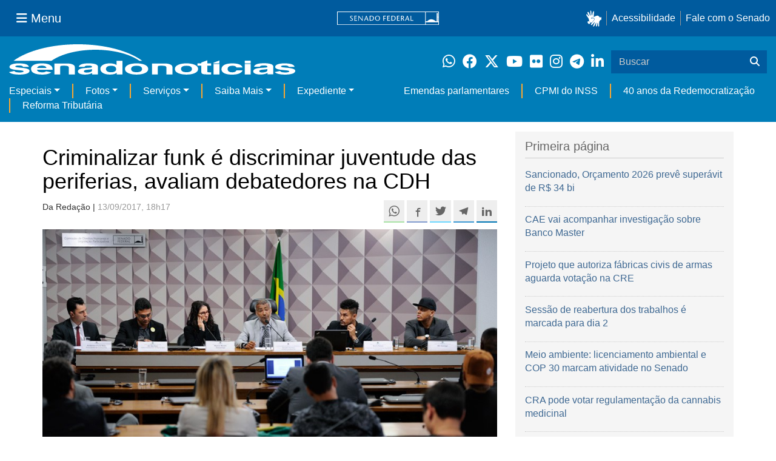

--- FILE ---
content_type: text/html;charset=utf-8
request_url: https://www12.senado.leg.br/noticias/materias/2017/09/13/criminalizar-funk-e-discriminar-juventude-das-periferias-avaliam-debatedores-na-cdh
body_size: 59449
content:



<!DOCTYPE html>

<html lang="pt-br">

<head>
    
        <link rel="canonical" href="https://www12.senado.leg.br/noticias/materias/2017/09/13/criminalizar-funk-e-discriminar-juventude-das-periferias-avaliam-debatedores-na-cdh" />
    <meta charset="utf-8">
    <meta http-equiv="X-UA-Compatible" content="IE=edge">
    <meta name="keywords" content="Música, Violência sexual, Direitos Humanos, Violência, Drogas, Golpe Militar, Adolescentes, Inclusão Social">
    
    <meta property="og:locale" content="pt_BR" />
    <meta property="og:site_name" content="Senado Federal" />
    <!-- HTML5 shim and Respond.js IE8 support of HTML5 elements and media queries -->
    <!--[if lt IE 9]>
      <script src="https://oss.maxcdn.com/libs/html5shiv/3.7.0/html5shiv.js"></script>
      <script src="https://oss.maxcdn.com/libs/respond.js/1.3.0/respond.min.js"></script>
    <![endif]-->

    
    <meta property="og:title" content="Criminalizar funk é discriminar juventude das periferias, avaliam debatedores na CDH"/>
    <meta name="description" property="og:description" content="A proposta de criminalização do funk ( SUG 17/2017 ) foi unanimemente condenada por convidados e senadores nesta quarta-feira (13), durante audiência pública realizada pela Comissão de Direitos Humanos e Legislação Participativa (CDH). A medida chegou a ser apontada como uma ofensa às liberdades individuais, assim como um ato de discriminação contra a juventude que aprecia a cultura do funk, boa parte jovens de periferia e favelas que encontram no ritmo formas de expressão e identidade."/>
    <meta property="og:url" content="https://www12.senado.leg.br/noticias/materias/2017/09/13/criminalizar-funk-e-discriminar-juventude-das-periferias-avaliam-debatedores-na-cdh"/>
    <meta property="og:type" content="article"/>
    <meta property="article:publisher" content="150311598318037"/>
    <meta property="article:modified_time" content="2017-09-20T14:10:55-03:00"/>
    <meta name="sf_data" property="article:published_time" content="2017-09-13T18:17:41-03:00"/>
    <meta name="twitter:card" content="summary_large_image"/>
    <meta name="twitter:title" content="Criminalizar funk é discriminar juventude das periferias, avaliam debatedores na CDH"/>
    <meta name="twitter:description" content="A proposta de criminalização do funk ( SUG 17/2017 ) foi unanimemente condenada por convidados e senadores nesta quarta-feira (13), durante audiência pública realizada pela Comissão de Direitos Humanos e Legislação Participativa (CDH). A medida chegou a ser apontada como uma ofensa às liberdades individuais, assim como um ato de discriminação contra a juventude que aprecia a cultura do funk, boa parte jovens de periferia e favelas que encontram no ritmo formas de expressão e identidade."/>
    <meta name="sf_indexacao" property="article:tag" content="Música"/>
    <meta name="sf_indexacao" property="article:tag" content="Violência sexual"/>
    <meta name="sf_indexacao" property="article:tag" content="Direitos Humanos"/>
    <meta name="sf_indexacao" property="article:tag" content="Violência"/>
    <meta name="sf_indexacao" property="article:tag" content="Drogas"/>
    <meta name="sf_indexacao" property="article:tag" content="Golpe Militar"/>
    <meta name="sf_indexacao" property="article:tag" content="Adolescentes"/>
    <meta name="sf_indexacao" property="article:tag" content="Inclusão Social"/>
    <meta property="og:image" content="https://www12.senado.leg.br/noticias/materias/2017/09/13/criminalizar-funk-e-discriminar-juventude-das-periferias-avaliam-debatedores-na-cdh/20170913_02080e.jpg"/>
    <meta name="twitter:image" content="https://www12.senado.leg.br/noticias/materias/2017/09/13/criminalizar-funk-e-discriminar-juventude-das-periferias-avaliam-debatedores-na-cdh/20170913_02080e.jpg"/>

<meta content="summary" name="twitter:card" />
<meta content="Senado Notícias" property="og:site_name" />
<meta content="Criminalizar funk é discriminar juventude das periferias, avaliam debatedores na CDH" property="og:title" />
<meta content="website" property="og:type" />
<meta content="" property="og:description" />
<meta content="https://www12.senado.leg.br/noticias/materias/2017/09/13/criminalizar-funk-e-discriminar-juventude-das-periferias-avaliam-debatedores-na-cdh" property="og:url" />
<meta content="https://www12.senado.leg.br/noticias/logo.png" property="og:image" />
<meta content="image/png" property="og:image:type" />

<title>Criminalizar funk é discriminar juventude das periferias, avaliam debatedores na CDH &mdash; Senado Notícias</title>

<meta name="viewport" content="width=device-width, initial-scale=1.0">

        
        
        
        <style>
            @media print {
                /* Oculta menus, barras e elementos administrativos */
                #redesSociais, #linha1-colunadireita, #linhaZ, #barra-edicao, #navbarRodape, #menu-comando, #navbarSenado ul,
                .topicos, .alo-senado, .edit-overlay, #portal-personaltools, #portal-globalnav, #edit-zone,
                #portal-toolbar, .sf-wrapper, .contentHistory, #boxRodapeMateria, .ps-list {
                    display: none !important;
                    visibility: hidden !important;
                }

                #materia,
                .conteudo-materia {
                    display: flex !important;
                    flex-direction: column !important;
                }

                /* Box lateral alinhado com imagem e texto */
                #boxLateralMateria {
                    margin-left: 90px !important;
                    margin-right: 90px !important;
                    max-width: 100% !important;
                    page-break-inside: avoid !important;
                    order: 5 !important;
                    margin-top: 15px !important;
                }

                /* Remove classes responsivas que interferem na impressão */
                #boxLateralMateria.col-md-3,
                #boxLateralMateria.hidden-xs,
                #boxLateralMateria.hidden-sm {
                    display: block !important;
                }

                /* Alinha os elementos principais */
                #materia > h1,
                #materia > p,
                #textoMateria {
                    margin-left: auto !important;
                    margin-right: auto !important;
                    padding-left: 15px !important;
                    padding-right: 15px !important;
                    max-width: 900px;
                }

                /* Centralização da imagem do carousel e das captions  */
                .carousel-materia,
                #carrosselFotos {
                    margin-left: auto !important;
                    margin-right: auto !important;
                    max-width: 900px !important;
                    padding-left: 15px !important;
                    padding-right: 15px !important;
                }

                /* Descrição */
                .caption-descricao,
                .ps-current {
                    text-align: justify !important;
                    font-size: 1rem !important;
                    color: #FFF !important;
                    max-width: 900px !important;
                    width: 100% !important;
                    box-sizing: border-box !important;

                    -webkit-print-color-adjust: exact !important; /* Chrome / Safari */
                    print-color-adjust: exact !important;         /* Firefox / Edge */
                }

                /* Créditos */
                .caption-credito,
                .ps-caption {
                    margin-left: auto !important;
                    margin-right: auto !important;
                    max-width: 900px !important;
                    text-align: right !important;
                    font-size: 1rem !important;
                    color: #FFF !important;
                    background: rgb(0 0 0 / 50%) !important;

                }
            }
        </style>
    

    
<script>PORTAL_URL = 'https://www12.senado.leg.br/noticias/noticias';</script>


  

    

    

    <script type="text/javascript" src="https://www12.senado.leg.br/noticias/noticias/++plone++production/++unique++2025-12-18T12:07:18.374416/default.js" data-bundle="production"></script>

    

    

  

  

    

    

    <script type="text/javascript" src="https://www12.senado.leg.br/noticias/noticias/++plone++senado_noticias/++unique++2025-12-30%2010%3A24%3A26/bundles/senado_noticias-bundle.min.js" data-bundle="senado_noticias-js-bundle"></script>

    

    

  

  

    

    

    <script type="text/javascript" src="https://www12.senado.leg.br/noticias/noticias/++plone++senado_datetimepicker/++unique++2025-12-30%2010%3A24%3A22/bundles/datetimepicker.min.js" data-bundle="senado_datetimepicker-js-bundle"></script>

    

    

  

  

    

    

    <script type="text/javascript" src="https://www12.senado.leg.br/noticias/noticias/++plone++senado_widgets/++unique++2025-12-30%2010%3A24%3A26/bundles/senado_widgets.min.js" data-bundle="senado_widgets-js-bundle"></script>

    

    

  

  

    

    

    <script type="text/javascript" src="https://www12.senado.leg.br/noticias/noticias/++plone++static/++unique++2024-05-04%2010%3A02%3A26.370688/formwidget.autocomplete.min.js" data-bundle="formwidget-autocomplete"></script>

    

    

  

  

    

    

    <script type="text/javascript" src="https://www12.senado.leg.br/noticias/noticias/++plone++senado_noticias/++unique++2025-12-30%2010%3A24%3A26/bundles/senado_noticias_essencial-bundle.min.js" data-bundle="senado_noticias_essencial-bundle"></script>

    

    

  

  

    

    

    <script type="text/javascript" src="https://www12.senado.leg.br/noticias/noticias/++plone++senado_formwidget_textocomcontadordecaracteres/++unique++2025-12-30%2010%3A24%3A23/bundles/senado_formwidget_textocomcontadordecaracteres.min.js" data-bundle="senado_formwidget_textocomcontadordecaracteres-js-bundle"></script>

    

    

  


    
        <script type="text/javascript" src="https://www12.senado.leg.br/noticias/++plone++senado_noticias/audiojs/audio.min.js"></script>
        <script type="text/javascript" src="https://www12.senado.leg.br/noticias/++plone++senado_noticias/audiojs/audiojs-doc-ready.js"></script>
    

    <link rel="stylesheet" type="text/css" href="https://cdnjs.cloudflare.com/ajax/libs/font-awesome/4.7.0/css/font-awesome.min.css" />

    
    <link rel="apple-touch-icon" sizes="180x180" href="https://www12.senado.leg.br/noticias/++plone++senado_noticias/favicon/apple-touch-icon.png?v=697oma3x8q"/>
    <link rel="icon" type="image/png" sizes="32x32" href="https://www12.senado.leg.br/noticias/++plone++senado_noticias/favicon/favicon-32x32.png?v=697oma3x8q"/>
    <link rel="icon" type="image/png" sizes="16x16" href="https://www12.senado.leg.br/noticias/++plone++senado_noticias/favicon/favicon-16x16.png?v=697oma3x8q"/>
    <link rel="manifest" href="https://www12.senado.leg.br/noticias/++plone++senado_noticias/favicon/manifest.json?v=697oma3x8q"/>
    <link rel="mask-icon" color="#00305c" href="https://www12.senado.leg.br/noticias/++plone++senado_noticias/favicon/safari-pinned-tab.svg?v=697oma3x8q"/>
    <link rel="shortcut icon" href="https://www12.senado.leg.br/noticias/++plone++senado_noticias/favicon/favicon.ico?v=697oma3x8q"/>
    <meta name="apple-mobile-web-app-title" content="Senado Federal"/>
    <meta name="application-name" content="Senado Federal"/>
    <meta name="msapplication-config" content="https://www12.senado.leg.br/noticias/++plone++senado_noticias/favicon/browserconfig.xml?v=697oma3x8q"/>
    <meta name="theme-color" content="#00305c"/>


    <link rel="search" href="https://www12.senado.leg.br/noticias/busca" title="Buscar neste site" />







<link rel="stylesheet" href="https://www12.senado.leg.br/noticias/noticias/++plone++production/++unique++2025-12-18T12:07:18.374416/default.css" data-bundle="production" /><link rel="stylesheet" href="https://www12.senado.leg.br/noticias/noticias/++plone++static/++unique++2025-11-27%2020%3A39%3A16/plone-glyphicons-compiled.css" data-bundle="plone-glyphicons" /><link rel="stylesheet" href="https://www12.senado.leg.br/noticias/noticias/++plone++senado_datetimepicker/++unique++2025-12-30%2010%3A24%3A22/bundles/datetimepicker.min.css" data-bundle="senado_datetimepicker-css-bundle" /><link rel="stylesheet" href="https://www12.senado.leg.br/noticias/noticias/++plone++senado_widgets/++unique++2025-12-30%2010%3A24%3A26/bundles/senado_widgets.min.css" data-bundle="senado_widgets-css-bundle" /><link rel="stylesheet" href="https://www12.senado.leg.br/noticias/noticias/++plone++static/++unique++2025-11-27%2020%3A39%3A16/plone-fontello-compiled.css" data-bundle="plone-fontello" /><link rel="stylesheet" href="https://www12.senado.leg.br/noticias/noticias/++plone++senado_noticias/++unique++2025-12-30%2010%3A24%3A26/bundles/senado_noticias-css-bundle.min.css" data-bundle="senado_noticias-css-bundle" /><link rel="stylesheet" href="https://www12.senado.leg.br/noticias/noticias/++plone++static/++unique++2024-05-04%2010%3A02%3A26.370688/formwidget.autocomplete.min.css" data-bundle="formwidget-autocomplete" /><link rel="stylesheet" href="https://www12.senado.leg.br/noticias/noticias/++plone++senado_noticias/++unique++2025-12-30%2010%3A24%3A26/bundles/senado_noticias_essencial-bundle.min.css" data-bundle="senado_noticias_essencial-bundle" />


    <meta name="viewport" content="width=device-width, initial-scale=1.0, minimum-scale=1.0" />
    <meta name="description" content="Portal de Notícias do Senado Federal: matérias, entrevistas e informações oficiais sobre a atividade legislativa." />

    
    <script async="async" src="https://www.googletagmanager.com/gtag/js?id=G-CW3ZH25XMK"></script>
    <script>
        window.dataLayer = window.dataLayer || [];
        function gtag(){dataLayer.push(arguments);}
        gtag('js', new Date());
        gtag('config', 'G-19XVN78DZV');
        gtag('config', 'G-CW3ZH25XMK');
    </script>
    
    

    
</head>

<body id="sfcss" data-i18ncatalogurl="https://www12.senado.leg.br/noticias/plonejsi18n" data-view-url="https://www12.senado.leg.br/noticias/materias/2017/09/13/criminalizar-funk-e-discriminar-juventude-das-periferias-avaliam-debatedores-na-cdh" data-portal-url="https://www12.senado.leg.br/noticias" data-pat-pickadate="{&quot;selectYears&quot;: 200}" data-base-url="https://www12.senado.leg.br/noticias/materias/2017/09/13/criminalizar-funk-e-discriminar-juventude-das-periferias-avaliam-debatedores-na-cdh" class="frontend icons-on portaltype-noticias-materia section-materias site-noticias-2 subsection-2017 subsection-2017-09 subsection-2017-09-13 template-view thumbs-on userrole-anonymous viewpermission-view">

    
    

    <a id="ancora-irconteudoprincipal" class="sr-only" href="#conteudoPrincipal">Ir para conteúdo principal</a>

    
        
        
    
    

    <div class="sf-wrapper">
        <div class="js-sidebar-mountpoint" data-url="/hpsenado/wssidebar.json"></div>
    </div>
    
<div class="sf-wrapper">
    <nav class="Triad navbar_global">
        <div>
            <button class="btn btn-lg btn-secondary js-sidebar-action" id="jstoggle" type="button" aria-label="Menu Senado">
                <i class="fas fa-bars"></i>
                <span class="u-hideLower title-n"> Menu</span>
            </button>
        </div>
        <div>
            <a class="navbar_global-brand" href="https://www.senado.leg.br" title="Senado Federal">
                <img src="https://www.senado.leg.br/noticias/essencial/images/senado.svg" alt="Title">
            </a>
        </div>
        <div>
            <div class="Rail Rail--fenced u-hideLower">
                <a class="js-vlibras" role="button" title="Acessibilidade">
                    <img src="https://www.senado.leg.br/noticias/essencial/images/hands.svg" width="25px" height="27px" alt="Acessibilidade">
                </a>
                <a class="link link-deep" href="https://www12.senado.leg.br/institucional/responsabilidade-social/acessibilidade">Acessibilidade</a>
                <a class="link link-deep" href="http://www12.senado.gov.br/institucional/falecomosenado">Fale com o Senado</a>
            </div>
            <a class="btn btn-lg btn-secondary u-hideUpper" href="http://www12.senado.gov.br/institucional/falecomosenado" arial-label="Fale com o Senado">
                <i class="fas fa-phone"></i>
                <span class="sr-only">Fale com o Senado</span>
            </a>
        </div>
    </nav>
</div>

    
        
<div class="sf-wrapper">
    <div class="menu-local">
        <div class="pt-2">
            <a class="nav_control-title" href="/noticias" title="Senado Notícias">
                <img class="img-fluid" src="/noticias/++plone++senado_noticias/img/logo_branca.svg" alt="Senado Notícias" height="auto" width="100%">
            </a>
        </div>
        <button class="btn_control-res btn btn-tertiary btn-lg" type="button" data-toggle="collapse.se" data-target="#menu-local__form" aria-controls="menu-local__form" aria-expanded="false" aria-label="Exibe busca">
            <i class="fas fa-search" aria-hidden="true"></i>
            <span class="sr-only">Buscar</span>
        </button>
        <div class="menu-local__social">
            <a class="link link-deep--whatsapp" href="https://www12.senado.leg.br/noticias/whatsapp" target="_blank" title="WhatsApp">
                <i class="fab fa-whatsapp" aria-hidden="true"></i>
                <span class="sr-only">Clique para receber notícias do Senado em seu Whatsapp</span>
            </a>
            <a class="link link-deep--facebook" href="http://www.facebook.com/senadofederal" target="_blank" title="Facebook">
                <i class="fab fa-facebook" aria-hidden="true"></i>
                <span class="sr-only">Facebook do Senado Federal</span>
            </a>
            <a class="link link-deep--twitter" href="https://twitter.com/senadofederal" target="_blank" title="Twitter">
                <i class="fab fa-x-twitter" aria-hidden="true"></i>
                <span class="sr-only">Twitter do Senado Federal</span>
            </a>
            <a class="link link-deep--youtube" href="http://www.youtube.com/user/TVSenadoOficial" target="_blank" title="YouTube">
                <i class="fab fa-youtube" aria-hidden="true"></i>
                <span class="sr-only">Canal Youtube da TV Senado</span>
            </a>
            <a class="link link-deep--flickr" href="http://www.flickr.com/agenciasenado" target="_blank" title="Flickr">
                <i class="fab fa-flickr" aria-hidden="true"></i>
                <span class="sr-only">Flickr da Agência Senado</span>
            </a>
            <a class="link link-deep--instagram" href="http://instagram.com/senadofederal" target="_blank" title="Instagram">
                <i class="fab fa-instagram" aria-hidden="true"></i>
                <span class="sr-only">Instagram do Senado Federal</span>
            </a>
            <a class="link link-deep--telegram" href="https://t.me/SenadoNoTelegram" target="_blank" title="Telegram">
                <i class="fab fa-telegram-plane" aria-hidden="true"></i>
                <span class="sr-only">Senado Federal no Telegram</span>
            </a>
            <a class="link link-deep--linkedin" href="https://www.linkedin.com/company/senadofederal/" target="_blank" title="Linkedin">
                <i class="fab fa-linkedin-in" aria-hidden="true"></i>
                <span class="sr-only">Linkedin do Senado Federal</span>
            </a>
        </div>
        <form class="menu-local__form collapse" id="menu-local__form" action="https://www12.senado.leg.br/noticias/busca">
            <div class="search-wrapper">
                <label for="input-buscar" class="sr-only">Buscar</label>
                <input class="form-control search-out" type="search" placeholder="Buscar" name="SearchableText" id="input-buscar">
                <button class="search-btn" type="submit" aria-label="Buscar">
                    <i class="fas fa-search" aria-hidden="true"></i>
                    <span class="sr-only">Buscar</span>
                </button>
            </div>
        </form>
    </div>
    <nav class="navbar navbar_control navbar-expand-lg navbar--sf">
        <button class="navbar-toggler navbar-toggler--sf" type="button" data-toggle="collapse.se" data-target="#js-navbar-dropdown" aria-controls="js-navbar-dropdown" aria-expanded="false" aria-label="Menu Desta Seção">
            <div class="btn btn-secondary">
                <i class="fas fa-bars"></i>
            </div>
            <div class="ml-2">MENU DESTA SEÇÃO</div>
        </button>
        <div class="collapse navbar-collapse-se" id="js-navbar-dropdown">
            <ul class="navbar-nav navbar-nav--sf">
                <li class="nav-item dropdown"><a class="link link--nav dropdown-toggle" id="js-menu-2" href="#" data-toggle="dropdown.se" aria-haspopup="true" aria-expanded="false">Especiais</a>
                    <div class="dropdown-menu dropdown-menu--sf" aria-labelledby="js-menu-2">
                        <a class="dropdown-item" href="/noticias/infomaterias">Reportagens</a>
                        <a class="dropdown-item" href="/noticias/especiais/arquivo-s">Arquivo S</a>
                        <a class="dropdown-item" href="/noticias/infomaterias/ultimas_webstories">Web Stories</a>
                        <a class="dropdown-item" href="/noticias/ao-vivo">Grandes coberturas</a>
                        <a class="dropdown-item" href="/noticias/acervo-historico">Acervo</a>
                    </div>
                </li>
                <li class="nav-item dropdown"><a class="link link--nav dropdown-toggle" id="js-menu-3" href="#" data-toggle="dropdown.se" aria-haspopup="true" aria-expanded="false">Fotos</a>
                    <div class="dropdown-menu dropdown-menu--sf" aria-labelledby="js-menu-3">
                        <a class="dropdown-item" href="http://www12.senado.leg.br/fotos">Banco de imagens</a>
                        <a class="dropdown-item" href="/noticias/galerias">Galerias</a>
                    </div>
                </li>
                <li class="nav-item dropdown"><a class="link link--nav dropdown-toggle" id="js-menu-4" href="#" data-toggle="dropdown.se" aria-haspopup="true" aria-expanded="false">Serviços</a>
                    <div class="dropdown-menu dropdown-menu--sf" aria-labelledby="js-menu-4">
                        <a class="dropdown-item" href="https://www12.senado.leg.br/multimidia">Senado Multimídia</a>
                        <a class="dropdown-item js-sfn-offer" href="#">Notificações</a>
                        <a class="dropdown-item" href="/noticias/newsletter">Newsletter</a>
                    </div>
                </li>
                <li class="nav-item dropdown"><a class="link link--nav dropdown-toggle" id="js-menu-5" href="#" data-toggle="dropdown.se" aria-haspopup="true" aria-expanded="false">Saiba Mais</a>
                    <div class="dropdown-menu dropdown-menu--sf" aria-labelledby="js-menu-5">
                        <a class="dropdown-item" href="/noticias/glossario-legislativo">Glossário</a>
                        <a class="dropdown-item" href="/noticias/entenda-o-assunto">Entenda o assunto</a>
                        <a class="dropdown-item" href="/manualdecomunicacao">Manual de Comunicação</a>
                        <a class="dropdown-item" href="/noticias/constituicoes">Constituições</a>
                    </div>
                </li>
                <li class="nav-item dropdown"><a class="link link--nav dropdown-toggle" id="js-menu-6" href="#" data-toggle="dropdown.se" aria-haspopup="true" aria-expanded="false">Expediente</a>
                    <div class="dropdown-menu dropdown-menu--sf" aria-labelledby="js-menu-6">
                        <a class="dropdown-item" href="/noticias/quem-somos">Quem somos</a>
                        <a class="dropdown-item" href="/noticias/fale-conosco">Fale com a gente</a>
                        <a class="dropdown-item" href="/noticias/politica-de-uso">Política de uso</a>
                        <a class="dropdown-item" href="/noticias/politica-de-uso-das-redes-sociais">Política de uso para redes sociais</a>
                    </div>
                </li>
                <li class="nav-spacer"></li>
                <li class="nav-item">
                    <a class="link link--nav" href="/noticias/destaques/emendas-parlamentares">Emendas parlamentares</a>
                </li>
                <li class="nav-item">
                    <a class="link link--nav" href="/noticias/destaques/cpmi-do-inss">CPMI do INSS</a>
                </li>
                <li class="nav-item">
                    <a class="link link--nav" href="/noticias/destaques/40-anos-da-redemocratizacao">40 anos da Redemocratização</a>
                </li>
                <li class="nav-item">
                    <a class="link link--nav" href="/noticias/destaques/reforma-tributaria">Reforma Tributária</a>
                </li>
            </ul>
        </div>
    </nav>
</div>

    


    
    
    
        

        
    
    
    

    
    
    
    

    
    <div id="conteudoPrincipal" class="container" role="main">
        <!-- início bannner-->
        
        
        <!-- fim bannner-->
        
  


        <span id="social-tags-body" style="display: none" itemscope itemtype="http://schema.org/WebPage">
  <span itemprop="name">Criminalizar funk é discriminar juventude das periferias, avaliam debatedores na CDH</span>
  <span itemprop="description"></span>
  <span itemprop="url">https://www12.senado.leg.br/noticias/materias/2017/09/13/criminalizar-funk-e-discriminar-juventude-das-periferias-avaliam-debatedores-na-cdh</span>
  <span itemprop="image">https://www12.senado.leg.br/noticias/logo.png</span>
</span>



        

        
        <div class="row" id="linha1">

            
                
                    
                        

                        

                        <div class="col-sm-7 col-md-8">
                        
        <div id="materia" >
            <h1>Criminalizar funk é discriminar juventude das periferias, avaliam debatedores na CDH</h1>
            

        <div class="SocialBar SocialBar--right">
            
    <p class="js-socialbar l-fork u-noPrint">
        <a class="btn / ShareIcon ShareIcon--whatsapp" data-action="share/whatsapp/share" href="whatsapp://send?text=Criminalizar%20funk%20%C3%A9%20discriminar%20juventude%20das%20periferias%2C%20avaliam%20debatedores%20na%20CDH%0A%0Ahttps%3A%2F%2Fwww12.senado.leg.br%2Fnoticias%2Fmaterias%2F2017%2F09%2F13%2Fcriminalizar-funk-e-discriminar-juventude-das-periferias-avaliam-debatedores-na-cdh%3Futm_medium%3Dshare-button%26utm_source%3Dwhatsapp">
            <span class="sr-only">Compartilhe este conteúdo no Whatsapp</span>
        </a>
        <a class="btn / ShareIcon ShareIcon--facebook / js-popup" target="_blank" href="https://facebook.com/sharer.php?u=https%3A%2F%2Fwww12.senado.leg.br%2Fnoticias%2Fmaterias%2F2017%2F09%2F13%2Fcriminalizar-funk-e-discriminar-juventude-das-periferias-avaliam-debatedores-na-cdh%3Futm_medium%3Dshare-button%26utm_source%3Dfacebook">
            <span class="sr-only">Compartilhe este conteúdo no Facebook</span>
        </a>
        <a class="btn / ShareIcon ShareIcon--twitter / js-popup" target="_blank" href="https://twitter.com/share?url=https%3A%2F%2Fwww12.senado.leg.br%2Fnoticias%2Fmaterias%2F2017%2F09%2F13%2Fcriminalizar-funk-e-discriminar-juventude-das-periferias-avaliam-debatedores-na-cdh%3Futm_medium%3Dshare-button%26utm_source%3Dtwitter&amp;text=Criminalizar%20funk%20%C3%A9%20discriminar%20juventude%20das%20periferias%2C%20avaliam%20debatedores%20na%20CDH">
            <span class="sr-only">Compartilhe este conteúdo no Twitter</span>
        </a>
        <a class="btn / ShareIcon ShareIcon--telegram / js-popup" target="_blank" data-height="550" href="https://telegram.me/share/url?url=https%3A%2F%2Fwww12.senado.leg.br%2Fnoticias%2Fmaterias%2F2017%2F09%2F13%2Fcriminalizar-funk-e-discriminar-juventude-das-periferias-avaliam-debatedores-na-cdh%3Futm_medium%3Dshare-button%26utm_source%3Dtelegram">
            <span class="sr-only">Compartilhe este conteúdo no Telegram</span>
        </a>
        <a class="btn / ShareIcon ShareIcon--linkedin / js-popup" target="_blank" data-height="550" href="https://www.linkedin.com/shareArticle?mini=true&amp;url=https%3A%2F%2Fwww12.senado.leg.br%2Fnoticias%2Fmaterias%2F2017%2F09%2F13%2Fcriminalizar-funk-e-discriminar-juventude-das-periferias-avaliam-debatedores-na-cdh%3Futm_medium%3Dshare-button%26utm_source%3Dlinkedin">
            <span class="sr-only">Compartilhe este conteúdo no Linkedin</span>
        </a>
    </p>

        </div>

        <p>
            <small>
                Da Redação | 
                <span class="text-muted">13/09/2017, 18h17</span>
                
            </small>
        </p>

    
            <div class="clearfix"></div>
            
                <div class="carousel-materia slide" id="carrosselFotos">
                    <ul class="pgwSlideshow list-unstyled">
                        
                            <li>
                                <a></a>
                                
                                <img class="fonteslide img-responsive" src="/noticias/materias/2017/09/13/criminalizar-funk-e-discriminar-juventude-das-periferias-avaliam-debatedores-na-cdh/20170913_02080e.jpg/mural/imagem_materia" legenda="O senador Romário presidiu a audiência pública e informou que o relatório dele será 100% contra a limitação da cultura" credito="Edilson Rodrigues/Agência Senado">
                            </li>
                        
                    </ul>
                </div>
            
            <div id="boxLateralMateria" class="col-md-3 hidden-xs hidden-sm u-noPrint" style="padding-left: 0">
                <!-- Placeholder do box lateral -->
            </div>
            <div id="textoMateria">
                <p>A proposta de criminalização do funk (<a class="external-link" href="http://www25.senado.leg.br/web/atividade/materias/-/materia/129233">SUG 17/2017</a>) foi unanimemente condenada por convidados e senadores nesta quarta-feira (13), durante audiência pública realizada pela Comissão de Direitos Humanos e Legislação Participativa (CDH). A medida chegou a ser apontada como uma ofensa às liberdades individuais, assim como um ato de discriminação contra a juventude que aprecia a cultura do funk, boa parte jovens de periferia e favelas que encontram no ritmo formas de expressão e identidade.</p>
<p>O debate foi motivado por uma Ideia Legislativa apresentada ao <a class="external-link" href="http://www12.senado.leg.br/ecidadania/principalideia">Portal e-Cidadania</a> do Senado pelo cidadão Marcelo Alonso, do Rio de Janeiro. A intenção dele é que o funk seja considerado “crime de saúde pública” contra “crianças, adolescentes e a família". Depois de receber apoio de mais de 20 mil internautas, a proposta foi convertida na Sugestão Legislativa (SUG) 17/2017.</p>
<p>Se depender do relator designado, senador Romário (Pode-RJ), que pediu a audiência, a sugestão não terá caminho fácil na CDH. Para se transformar em projeto de lei, a matéria dependerá da maioria dos votos dos membros da comissão quando entrar em pauta, mas Romário adiantou que seu relatório será “cem por cento” contrário à proposta.</p>
<h3><b>Preconceito</b></h3>
<p>Antes, o relator condenou críticas de que o funk seria uma “falsa cultura”, e que os bailes servem para a prática de crimes graves, desde tráfico de drogas a estupros. Observou que crimes ocorrem em diferentes ambientes e situações, e que já existe tipificação para os diferentes tipos de delito no Código Penal ou leis específicas. Em seguida, alertou para o risco de “adesão cega” ao preconceito. Como observou, dizer que o funk é uma “falsa cultura” supõe que exista resposta clara sobre o que seria uma “verdadeira cultura”.</p>
<p>— Lembro que há um século o sambista e a cultura do samba, hoje patrimônio prezado por todos os brasileiros, eram perseguidos sob o pretexto de vadiagem. Sambistas eram classificados de vadios, que era um tipo penal. Hoje, funqueiros são apresentados como estupradores e traficantes não por serem estupradores e traficantes, mas por serem funqueiros — afirmou.</p>
<p>A senadora Regina Souza (PT-PI), que é a presidente da comissão, antes de passar a direção dos trabalhos a Romário, desejou que funk “sobreviva em seu caminho de arte”, assim como sobreviveu o samba.</p>
<h3><b>Estado de exceção</b></h3>
<p>A antropóloga Mylene Mizrahi, professora da Universidade Federal do Rio de Janeiro (UFRJ), disse que a proposta em debate é inconstitucional. Observou que ela surge em meio a outras manifestações obscurantistas que afetam as liberdades individuais. Citou o caso de protestos que levaram o Banco Santander a cancelar uma exposição de arte essa semana, no Rio Grande do Sul. No caso da ideia de criminalização do funk, “um ritmo inteiro e seus seguidores”, Mylene disse que nem a o regime militar pós-64 tentou algo parecido.</p>
<p>— O que querem de fato é um Estado que diga quem pode criar e o que pode ser criado. Está na hora de eles tirarem as máscaras e dizer claramente que não querem viver em democracia. Que se proponha então um regime autoritário, porque somente em um Estado de exceção isso seria possível — desafiou.</p>
<p>Participaram da audiência três compositores de funk, um deles o Fábio Luís de Jesus, o MC Koringa, do Rio de Janeiro. Primeiro, ele destacou sua trajetória de criança pobre que, graças ao funk e muita dedicação, conseguiu realização musical e profissional. Disse que os funqueiros falam da realidade que conhecem, e essa realidade quase sempre é difícil. Na mesma linha da antropóloga Mylene, afirmou que os segmentos que perseguem o funk querem se eximir de “culpa” por essa realidade.</p>
<p>Moisés Osmar da Silva, o MC Bob Rum, também do Rio, lembrou o funk “Eu só quero é ser feliz”, da dupla Cidinho e Doca, como um marco na construção da identidade dos jovens de comunidades pobres na capital fluminense. Foi a partir daí que ele disse ter sido atraído para a cultura funk, segundo ele referência de dignidade e trabalho para muitas pessoas. Observou que o baile funk é o lazer dos jovens de periferia, o ponto de encontro para conversar e se divertirem.</p>
<p>— Se o funk fosse a semente de tudo o que é errado, segundo o contexto do senhor Marcelo Alonso, eu seria o primeiro a parar de cantar funk, pois também tenho filhos — disse MC Bob Rum.</p>
<h3><b>Exclusão</b></h3>
<p>O terceiro compositor e MC presente foi Bruno Ramos, um dos criadores da Liga do Funk, de São Paulo, hoje assessor da Secretaria Nacional da Juventude. Segundo ele, mais de 20 milhões de jovens em todo o país integram movimentos ligados ao funk, que neles encontram referências de inclusão social e cultural, num país marcado por processos de segregação e violência. Também participou do debate o presidente do Conselho Nacional da Juventude, Anderson Pavin Neto, que classificou a sugestão legislativa de “preconceituosa”.</p>
<p>— Falta conhecimento de causa, realmente. Parece que o autor não vive em nosso país. O funk surge como possibilidade real de inclusão social e independência para a juventude. Não tem sentido se falar em crime — criticou.</p>
<p>Os senadores José Medeiros (Pode-MT) e Magno Malta (PR-ES) manifestaram a intenção de se posicionar contra a sugestão legislativa. Malta destacou que o funk é somente mais um ritmo musical. Na prática, opinou, pode-se fazer apologia ao crime por meio de música de bossa nova, samba ou qualquer outra forma de arte. Disse que isso, sim, não “pode merecer aplauso”.</p>
<p>Apesar de convidado, Marcelo Alonso, o autor da ideia legislativa, não veio para a audiência. Para Romário, faltou “coragem” ao autor para defender claramente a proposta.</p>
                <p class="text-muted"><small>Agência Senado (Reprodução autorizada mediante citação da Agência Senado)</small></p>
            </div>
            <div id="boxRodapeMateria" class="visible-sm visible-md visible-xs">
               <aside role="complementary">
                    <div class="saiba-mais">
                        <div class="painel painel-base painel-links">
                            
                                <div class="painel-cabecalho">
                                    <h4>Saiba mais</h4>
                                </div>
                                <div class="painel-corpo">
                                    <ul class="list-unstyled">
                                        
                                            <li>
                                                <span class="glyphicon glyphicon-facetime-video"></span>
                                                <a href="http://www12.senado.leg.br/noticias/videos/2017/09/criminizalizacao-do-funk-e-tema-de-debate-na-cdh" target="_self">Criminizalização do funk é tema de debate na CDH</a>
                                                
                                                
                                                
                                            </li>
                                        
                                            <li>
                                                <span class="glyphicon glyphicon-volume-up"></span>
                                                <a href="http://www12.senado.leg.br/noticias/audios/2017/09/convidados-de-audiencia-publica-condenam-criminalizacao-do-funk" target="_self">Convidados de audiência pública condenam criminalização do funk</a>
                                                
                                                
                                                
                                            </li>
                                        
                                            <li>
                                                <span class="glyphicon glyphicon-link"></span>
                                                <a href="http://www12.senado.leg.br/noticias/materias/2017/09/13/cdh-vai-debater-descriminalizacao-do-cultivo-de-maconha-para-uso-proprio" target="_self">CDH vai debater descriminalização do cultivo de maconha para uso pessoal</a>
                                                
                                                
                                                
                                            </li>
                                        
                                    </ul>
                                </div>
                            
                            
                                <div class="painel-cabecalho">
                                    <h4>Proposições legislativas</h4>
                                </div>
                                <div class="painel-corpo">
                                    <ul class="list-unstyled">
                                        <li>
                                            
                                                <a target="_blank" href="http://www25.senado.leg.br/web/atividade/materias/-/materia/129233">
                                                    SUG 17/2017
                                                </a>
                                            
                                        </li>
                                    </ul>
                                </div>
                            
                        </div>
                    </div>
                </aside>
            </div>
            
        <div class="topicos">
            <p>
                <small class="text-muted">MAIS NOTÍCIAS SOBRE: </small><br>
                <div style="margin-bottom: 0.5em">
                    <span class="label label-default tagsize"><a href="https://www12.senado.leg.br/noticias/tags/Comiss%C3%A3o%20de%20Direitos%20Humanos%20%28CDH%29">Comissão de Direitos Humanos (CDH)</a></span>
                </div>
                <div style="margin-bottom: 0.5em">
                    <span class="label label-default tagsize"><a href="https://www12.senado.leg.br/noticias/tags/Senador%20Magno%20Malta">Senador Magno Malta</a></span>
                    <span class="label label-default tagsize"><a href="https://www12.senado.leg.br/noticias/tags/Senador%20Rom%C3%A1rio">Senador Romário</a></span>
                </div>
                <div style="margin-bottom: 0.5em">
                    <span class="label label-default tagsize"><a href="https://www12.senado.leg.br/noticias/tags/M%C3%BAsica">Música</a></span>
                    <span class="label label-default tagsize"><a href="https://www12.senado.leg.br/noticias/tags/Viol%C3%AAncia%20sexual">Violência sexual</a></span>
                    <span class="label label-default tagsize"><a href="https://www12.senado.leg.br/noticias/tags/Direitos%20Humanos">Direitos Humanos</a></span>
                    <span class="label label-default tagsize"><a href="https://www12.senado.leg.br/noticias/tags/Viol%C3%AAncia">Violência</a></span>
                    <span class="label label-default tagsize"><a href="https://www12.senado.leg.br/noticias/tags/Drogas">Drogas</a></span>
                    <span class="label label-default tagsize"><a href="https://www12.senado.leg.br/noticias/tags/Golpe%20Militar">Golpe Militar</a></span>
                    <span class="label label-default tagsize"><a href="https://www12.senado.leg.br/noticias/tags/Adolescentes">Adolescentes</a></span>
                    <span class="label label-default tagsize"><a href="https://www12.senado.leg.br/noticias/tags/Inclus%C3%A3o%20Social">Inclusão Social</a></span>
                </div>
                <div style="margin-bottom: 0.5em">
                    <span class="label label-default tagsize"><a href="https://www12.senado.leg.br/noticias/tags/Portal%20e-Cidadania">Portal e-Cidadania</a></span>
                </div>
            </p>
        </div>
    
            <div class="base-materia-ferramentas / u-noPrint ">
               <p>
                    <small>
                        <a href="#" onclick="window.print(); return false"><span class="glyphicon glyphicon-print"></span> IMPRIMIR</a>
                    </small>
                </p>
            </div>
            <div class="veja-tambem / u-noPrint">
                <div class="painel painel-base painel-links">
                    <div class="painel-cabecalho">
                        <h3>Veja também</h3>
                    </div>
                    <div class="painel-corpo">
                       <div class="row">
                            
                                <div class="col-md-4">
                                    <div class="thumbnail destaque-padrao">
                                        <img class="img-responsive" alt="" src="/noticias/materias/2026/01/12/senadores-celebram-premios-do-cinema-brasileiro-no-globo-de-ouro/agente-secreto.jpg/@@images/image/preview">
                                        <div class="caption">
                                            <h4><a href="/noticias/materias/2026/01/12/senadores-celebram-premios-do-cinema-brasileiro-no-globo-de-ouro">Senadores celebram prêmios do cinema brasileiro no Globo de Ouro</a></h4>
                                        </div>
                                        
                                    </div>
                                </div>
                            
                                <div class="col-md-4">
                                    <div class="thumbnail destaque-padrao">
                                        
                                        <div class="caption">
                                            <h4><a href="/noticias/materias/2026/01/09/brasil-tera-relatorio-bienal-com-dados-sobre-violencia-contra-mulheres">Brasil terá relatório bienal com dados sobre violência contra mulheres</a></h4>
                                        </div>
                                        <div class="divisor-horizontal-pontilhado"></div>
                                    </div>
                                
                            
                                
                                    <div class="thumbnail destaque-padrao">
                                        
                                        <div class="caption">
                                            <h4><a href="/noticias/materias/2025/12/29/preocupacao-com-seguranca-publica-mobilizou-o-senado-em-2025">Preocupação com segurança pública mobilizou o Senado em 2025</a></h4>
                                        </div>
                                        
                                    </div>
                                </div>
                            
                                <div class="col-md-4">
                                    <div class="thumbnail destaque-padrao">
                                        
                                        <div class="caption">
                                            <h4><a href="/noticias/materias/2025/12/23/senado-avanca-na-protecao-a-criancas-e-adolescentes">Senado avança na proteção a crianças e adolescentes</a></h4>
                                        </div>
                                        <div class="divisor-horizontal-pontilhado"></div>
                                    </div>
                                
                            
                                
                                    <div class="thumbnail destaque-padrao">
                                        
                                        <div class="caption">
                                            <h4><a href="/noticias/materias/2025/12/23/vetada-regulacao-de-simbolo-de-acessibilidade-para-visao-monocular">Vetada regulação de símbolo de acessibilidade para visão monocular</a></h4>
                                        </div>
                                        
                                    </div>
                                </div>
                            
                        </div>
                    </div>
                </div>
            </div>
        </div>
    
                        </div>
                    
                
            

            <div class="col-sm-5 col-md-4" id="linha1-colunadireita">
                
                
        

        <div class="Box Box--lg u-spacer--xl +cut">
            <div class="Apex Apex--cut epsilon u-spacer--xl">Primeira página</div>
            <div class="CutHere CutHere--xl">
                
                    <div class="Media">
                        

    

    
        

    

    


    

    

    

    <div class="Media-body">

        
            <a class="Manchete-titulo" href="/noticias/materias/2026/01/15/orcamento-2026-e-sancionado-com-previsao-de-superavit-de-rs-34-2-bi">

                

                <span class="titulo">Sancionado, Orçamento 2026 prevê superávit de R$ 34 bi</span>

                
            </a>
        

        

        

        
    </div>

    

    

    


                    </div>
                
                    <div class="Media">
                        

    

    
        

    

    


    

    

    

    <div class="Media-body">

        
            <a class="Manchete-titulo" href="/noticias/materias/2026/01/15/cae-cria-grupo-para-acompanhar-investigacoes-sobre-o-banco-master">

                

                <span class="titulo">CAE vai acompanhar investigação sobre Banco Master</span>

                
            </a>
        

        

        

        
    </div>

    

    

    


                    </div>
                
                    <div class="Media">
                        

    

    
        

    

    


    

    

    

    <div class="Media-body">

        
            <a class="Manchete-titulo" href="/noticias/materias/2026/01/14/projeto-que-autoriza-fabricas-civis-de-armas-no-pais-aguarda-votacao-na-cre">

                

                <span class="titulo">Projeto que autoriza fábricas civis de armas aguarda votação na CRE</span>

                
            </a>
        

        

        

        
    </div>

    

    

    


                    </div>
                
                    <div class="Media">
                        

    

    
        

    

    


    

    

    

    <div class="Media-body">

        
            <a class="Manchete-titulo" href="/noticias/materias/2026/01/14/congresso-se-prepara-para-reabrir-trabalhos-legislativos">

                

                <span class="titulo">Sessão de reabertura dos trabalhos é marcada para dia 2</span>

                
            </a>
        

        

        

        
    </div>

    

    

    


                    </div>
                
                    <div class="Media">
                        

    

    
        

    

    


    

    

    

    <div class="Media-body">

        
            <a class="Manchete-titulo" href="/noticias/materias/2026/01/15/meio-ambiente-licenciamento-ambiental-e-cop-30-marcam-atividade-no-senado">

                

                <span class="titulo">Meio ambiente: licenciamento ambiental e COP 30 marcam atividade no Senado</span>

                
            </a>
        

        

        

        
    </div>

    

    

    


                    </div>
                
                    <div class="Media">
                        

    

    
        

    

    


    

    

    

    <div class="Media-body">

        
            <a class="Manchete-titulo" href="/noticias/materias/2026/01/15/cra-pode-votar-regulamentacao-da-cannabis-medicinal">

                

                <span class="titulo">CRA pode votar regulamentação da cannabis medicinal</span>

                
            </a>
        

        

        

        
    </div>

    

    

    


                    </div>
                
                <a href="https://www12.senado.leg.br/noticias">
                    <strong>Veja mais destaques ›</strong>
                </a>
            </div>
        </div>
    
        
        <div class="Box Box--y Box--lg u-spacer--xl +apart">
            <div class="Apex Apex--default epsilon u-spacer--xl">Últimas</div>
            <div class="CutHere milli">
                <div>
                    <div class="text-muted milli">
                        15/01/2026 18h15
                    </div>
                    <a href="/noticias/materias/2026/01/15/cae-cria-grupo-para-acompanhar-investigacoes-sobre-o-banco-master">CAE cria grupo para acompanhar investigações sobre o Banco Master</a>
                </div>
                <div>
                    <div class="text-muted milli">
                        15/01/2026 16h58
                    </div>
                    <a href="/noticias/audios/2026/01/e-cidadania-bate-recorde-de-participacoes-em-2025">e-Cidadania bate recorde de participações em 2025</a>
                </div>
                <div>
                    <div class="text-muted milli">
                        15/01/2026 16h15
                    </div>
                    <a href="/noticias/materias/2026/01/15/cesp-pode-avaliar-inscricao-de-cursos-para-atletas-em-conselho-de-direitos-da-crianca">CEsp pode avaliar inscrição de cursos para atletas em conselho de direitos da criança</a>
                </div>
                <div>
                    <div class="text-muted milli">
                        15/01/2026 15h05
                    </div>
                    <a href="/noticias/audios/2026/01/projeto-propoe-medidas-para-baratear-transporte-aereo-na-regiao-norte">Projeto propõe medidas para baratear transporte aéreo na Região Norte</a>
                </div>
                <div>
                    <div class="text-muted milli">
                        15/01/2026 14h41
                    </div>
                    <a href="/noticias/videos/2026/01/congresso-tera-cerimonia-de-reabertura-dos-trabalhos-legislativos-no-dia-2">Congresso terá cerimônia de reabertura dos trabalhos legislativos no dia 2</a>
                </div>
            </div>
        </div>
        <div class="text-muted text-right milli">
            <a href="https://www12.senado.leg.br/noticias/ultimas">Veja mais ›</a>
        </div>
    
    
                
            </div>
        </div>
        
        
        
        
        
    </div>
    

    
    
        
    <div class="sf-wrapper">
        <footer class="Footer">
            <div class="container">
                <div class="Triad Triad--stackable">
                    <div class="Rail gamma my-2">
                        <a class="link link-deep--facebook" href="https://www.facebook.com/SenadoFederal" aria-label="Facebook do Senado Federal" target="_blank"><i class="fab fa-facebook" aria-hidden="true"></i></a><a class="link link-deep--twitter" href="https://twitter.com/senadofederal" title="Twitter" target="_blank"><i class="fab fa-x-twitter"></i></a><a class="link link-deep--instagram" href="https://www.instagram.com/senadofederal" aria-label="Instagram do Senado Federal" target="_blank"><i class="fab fa-instagram" aria-hidden="true"></i></a><a class="link link-deep--youtube" href="https://www.youtube.com/user/TVSenadoOficial" aria-label="Canal Youtube da TV Senado" target="_blank"><i class="fab fa-youtube" aria-hidden="true"></i></a></div>
                    <ul class="Rail my-2">
                        <li><a href="https://www.camara.leg.br" title="Câmara dos Deputados" target="_blank"><img src="https://www.senado.leg.br/noticias/essencial/images/icon-camara.svg" alt="Câmara dos Deputados" width="23px" height="23px"></a></li>
                        <li><a href="https://www.congressonacional.leg.br" title="Congresso Nacional" target="_blank"><img src="https://www.senado.leg.br/noticias/essencial/images/icon-congresso.svg" alt="Congresso Nacional" width="42px" height="23px"></a></li>
                        <li><a href="https://www.tcu.gov.br" title="Tribunal de Contas da União" target="_blank"><img src="https://www.senado.leg.br/noticias/essencial/images/icon-tcu.svg" alt="Tribunal de Contas da União" width="28px" height="23px"></a></li>
                    </ul>
                    <ul class="Rail Rail--fenced my-2">
                        <li><a class="link link-deep" href="https://www12.senado.leg.br/institucional/carta-de-servicos/en/carta-de-servicos">ENGLISH</a></li>
                        <li><a class="link link-deep" href="https://www12.senado.leg.br/institucional/carta-de-servicos/es/carta-de-servicos">ESPAÑOL</a></li>
                        <li><a class="link link-deep" href="https://www12.senado.leg.br/institucional/carta-de-servicos/fr/carta-de-servicos">FRANÇAIS</a></li>
                    </ul>
                </div>
                <div class="divider my-2"></div>
                <div class="Triad Triad--stackable Triad--x">
                    <div class="my-2"><a class="link link-deep" href="https://intranet.senado.leg.br" title="Intranet"><i class="fas fa-lock mr-1"></i> Intranet</a></div>
                    <ul class="Rail Rail--fenced Rail--stackable my-2">
                        <li><a class="link link-deep" href="https://www12.senado.leg.br/institucional/pessoas/pessoas">Servidor efetivo</a></li>
                        <li><a class="link link-deep" href="https://www12.senado.leg.br/institucional/pessoas/pessoas">Servidor comissionado</a></li>
                        <li><a class="link link-deep" href="https://www12.senado.leg.br/institucional/pessoas/pessoas">Servidor aposentado</a></li>
                        <li><a class="link link-deep" href="https://www12.senado.leg.br/institucional/pessoas/pessoas">Pensionista</a></li>
                    </ul>
                    <ul class="Rail Rail--fenced Rail--stackable my-2">
                        <li><a class="link link-deep" href="https://www12.senado.leg.br/institucional/protecao-dados">Proteção de dados (LGPD)</a></li>
                        <li><a class="link link-deep" href="https://www12.senado.leg.br/institucional/falecomosenado" title="Fale com o Senado" aria-label="Fale com o Senado"><i class="fas fa-phone u-flip-x mr-1"></i> Fale com o Senado</a></li>
                    </ul>
                </div>
                <div class="divider my-2"></div>
                <div class="d-flex justify-content-xl-center"><span class="my-2">Senado Federal - Praça dos Três Poderes - Brasília DF - CEP 70165-900 | <span class="text-nowrap">Telefone: 0800 0 61 2211</span></span></div>
            </div>
        </footer>
    </div>

    

    
        <div class="modal / js-autoplay" id="js-modal-video" tabindex="-1" role="dialog">
            <div class="modal-dialog modal-sm" role="document">
                <div class="modal-content">
                    <div class="modal-body">
                        <button type="button" class="modal-close" data-dismiss="modal" aria-label="Close">
                            <span aria-hidden="true">&times;</span>
                        </button>
                        <div class="Embed Embed--3by2 / js-modal-video-content">
                            <iframe class="hide" frameborder='0' allowfullscreen=""></iframe>
                            <video class="hide" controls="true"></video>
                        </div>
                    </div>
                </div>
            </div>
        </div>
    

    <div class="Modal" id="modal-sfn" aria-hidden="true">
        <div class="Modal-overlay" tabindex="-1" data-micromodal-close="">
            <div class="Modal-container" role="dialog" aria-modal="true" aria-labelledby="modal-sfn-title">
                <header class="Modal-header">
                    <img alt="Logo Senado Notícias" class='Modal-logo' src='/noticias/++plone++senado_noticias/img/logo.svg'/>
                </header>
                <main class="Modal-content">
                    <p id='modal-sfn-title'>
                        Quer receber notificações do portal Senado Notícias?
                    </p>
                </main>
                <footer class="Modal-footer">
                    <button class="Modal-btn Modal-btn--primary" data-sfn-subscribe-topic='portal'>
                        Receber notificações
                    </button>
                    <button class="Modal-btn" data-micromodal-close="" aria-label="Close this dialog window">
                        Agora não
                    </button>
                </footer>
            </div>
        </div>
    </div>

    
    
</body>
</html>




--- FILE ---
content_type: application/javascript
request_url: https://www12.senado.leg.br/noticias/++plone++senado_noticias/audiojs/audio.min.js
body_size: 15764
content:
(function(audiojs,audiojsInstance,container){var path=(function(){var re=new RegExp('audio(\.min)?\.js.*'),scripts=document.getElementsByTagName('script');for(var i=0,ii=scripts.length;i<ii;i++){var path=scripts[i].getAttribute('src');if(re.test(path))return path.replace(re,'');}})();container[audiojs]={instanceCount:0,instances:{},flashSource:'\
      <object classid="clsid:D27CDB6E-AE6D-11cf-96B8-444553540000" id="$1" width="1" height="1" name="$1" style="position: absolute; left: -1px;"> \
        <param name="movie" value="$2?playerInstance='+audiojs+'.instances[\'$1\']&datetime=$3"> \
        <param name="allowscriptaccess" value="always"> \
        <embed name="$1" src="$2?playerInstance='+audiojs+'.instances[\'$1\']&datetime=$3" width="1" height="1" allowscriptaccess="always"> \
      </object>',settings:{autoplay:false,loop:false,preload:true,imageLocation:path+'player-graphics.gif',swfLocation:path+'audiojs.swf',useFlash:(function(){var a=document.createElement('audio');return!(a.canPlayType&&a.canPlayType('audio/mpeg;').replace(/no/,''));})(),hasFlash:(function(){if(navigator.plugins&&navigator.plugins.length&&navigator.plugins['Shockwave Flash']){return true;}else if(navigator.mimeTypes&&navigator.mimeTypes.length){var mimeType=navigator.mimeTypes['application/x-shockwave-flash'];return mimeType&&mimeType.enabledPlugin;}else{try{var ax=new ActiveXObject('ShockwaveFlash.ShockwaveFlash');return true;}catch(e){}}
return false;})(),createPlayer:{markup:'\
          <div class="play-pause"> \
            <p class="play glyphicon glyphicon-play"></p> \
            <p class="pause glyphicon glyphicon-pause"></p> \
            <p class="loading glyphicon glyphicon-repeat"></p> \
            <p class="error glyphicon glyphicon-remove"></p> \
          </div> \
          <div class="scrubber"> \
            <div class="progress"></div> \
            <div class="loaded"></div> \
          </div> \
          <div class="time"> \
            <em class="played">00:00</em><strong class="duration">00:00</strong> \
          </div> \
          <div class="error-message"></div>',playPauseClass:'play-pause',scrubberClass:'scrubber',progressClass:'progress',loaderClass:'loaded',timeClass:'time',durationClass:'duration',playedClass:'played',errorMessageClass:'error-message',playingClass:'playing',loadingClass:'loading',errorClass:'error'},trackEnded:function(e){},flashError:function(){var player=this.settings.createPlayer,errorMessage=getByClass(player.errorMessageClass,this.wrapper),html='Missing <a href="http://get.adobe.com/flashplayer/">flash player</a> plugin.';if(this.mp3)html+=' <a href="'+this.mp3+'">Download audio file</a>.';container[audiojs].helpers.removeClass(this.wrapper,player.loadingClass);container[audiojs].helpers.addClass(this.wrapper,player.errorClass);errorMessage.innerHTML=html;},loadError:function(e){var player=this.settings.createPlayer,errorMessage=getByClass(player.errorMessageClass,this.wrapper);container[audiojs].helpers.removeClass(this.wrapper,player.loadingClass);container[audiojs].helpers.addClass(this.wrapper,player.errorClass);errorMessage.innerHTML='Error loading: "'+this.mp3+'"';},init:function(){var player=this.settings.createPlayer;container[audiojs].helpers.addClass(this.wrapper,player.loadingClass);},loadStarted:function(){var player=this.settings.createPlayer,duration=getByClass(player.durationClass,this.wrapper),m=Math.floor(this.duration/60),s=Math.floor(this.duration%60);container[audiojs].helpers.removeClass(this.wrapper,player.loadingClass);duration.innerHTML=((m<10?'0':'')+m+':'+(s<10?'0':'')+s);},loadProgress:function(percent){var player=this.settings.createPlayer,scrubber=getByClass(player.scrubberClass,this.wrapper),loaded=getByClass(player.loaderClass,this.wrapper);loaded.style.width=(scrubber.offsetWidth*percent)+'px';},playPause:function(){if(this.playing)this.settings.play();else this.settings.pause();},play:function(){var player=this.settings.createPlayer;container[audiojs].helpers.addClass(this.wrapper,player.playingClass);},pause:function(){var player=this.settings.createPlayer;container[audiojs].helpers.removeClass(this.wrapper,player.playingClass);},updatePlayhead:function(percent){var player=this.settings.createPlayer,scrubber=getByClass(player.scrubberClass,this.wrapper),progress=getByClass(player.progressClass,this.wrapper);progress.style.width=(scrubber.offsetWidth*percent)+'px';var played=getByClass(player.playedClass,this.wrapper),p=this.duration*percent,m=Math.floor(p/60),s=Math.floor(p%60);played.innerHTML=((m<10?'0':'')+m+':'+(s<10?'0':'')+s);}},create:function(element,options){var options=options||{}
if(element.length){return this.createAll(options,element);}else{return this.newInstance(element,options);}},createAll:function(options,elements){var audioElements=elements||document.getElementsByTagName('audio'),instances=[]
options=options||{};for(var i=0,ii=audioElements.length;i<ii;i++){instances.push(this.newInstance(audioElements[i],options));}
return instances;},newInstance:function(element,options){var element=element,s=this.helpers.clone(this.settings),id='audiojs'+this.instanceCount,wrapperId='audiojs_wrapper'+this.instanceCount,instanceCount=this.instanceCount++;if(element.getAttribute('autoplay')!=null)s.autoplay=true;if(element.getAttribute('loop')!=null)s.loop=true;if(element.getAttribute('preload')=='none')s.preload=false;if(options)this.helpers.merge(s,options);if(s.createPlayer.markup)element=this.createPlayer(element,s.createPlayer,wrapperId);else element.parentNode.setAttribute('id',wrapperId);var audio=new container[audiojsInstance](element,s);if(s.css)this.helpers.injectCss(audio,s.css);if(s.useFlash&&s.hasFlash){this.injectFlash(audio,id);this.attachFlashEvents(audio.wrapper,audio);}else if(s.useFlash&&!s.hasFlash){this.settings.flashError.apply(audio);}
if(!s.useFlash||(s.useFlash&&s.hasFlash))this.attachEvents(audio.wrapper,audio);this.instances[id]=audio;return audio;},createPlayer:function(element,player,id){var wrapper=document.createElement('div'),newElement=element.cloneNode(true);wrapper.setAttribute('class','audiojs');wrapper.setAttribute('className','audiojs');wrapper.setAttribute('id',id);if(newElement.outerHTML&&!document.createElement('audio').canPlayType){newElement=this.helpers.cloneHtml5Node(element);wrapper.innerHTML=player.markup;wrapper.appendChild(newElement);element.outerHTML=wrapper.outerHTML;wrapper=document.getElementById(id);}else{wrapper.appendChild(newElement);wrapper.innerHTML=wrapper.innerHTML+player.markup;element.parentNode.replaceChild(wrapper,element);}
return wrapper.getElementsByTagName('audio')[0];},attachEvents:function(wrapper,audio){if(!audio.settings.createPlayer)return;var player=audio.settings.createPlayer,playPause=getByClass(player.playPauseClass,wrapper),scrubber=getByClass(player.scrubberClass,wrapper),leftPos=function(elem){var curleft=0;if(elem.offsetParent){do{curleft+=elem.offsetLeft;}while(elem=elem.offsetParent);}
return curleft;};container[audiojs].events.addListener(playPause,'click',function(e){audio.playPause.apply(audio);});container[audiojs].events.addListener(scrubber,'click',function(e){var relativeLeft=e.clientX-leftPos(this);audio.skipTo(relativeLeft/scrubber.offsetWidth);});if(audio.settings.useFlash)return;container[audiojs].events.trackLoadProgress(audio);container[audiojs].events.addListener(audio.element,'timeupdate',function(e){audio.updatePlayhead.apply(audio);});container[audiojs].events.addListener(audio.element,'ended',function(e){audio.trackEnded.apply(audio);});container[audiojs].events.addListener(audio.source,'error',function(e){clearInterval(audio.readyTimer);clearInterval(audio.loadTimer);audio.settings.loadError.apply(audio);});},attachFlashEvents:function(element,audio){audio['swfReady']=false;audio['load']=function(mp3){audio.mp3=mp3;if(audio.swfReady)audio.element.load(mp3);}
audio['loadProgress']=function(percent,duration){audio.loadedPercent=percent;audio.duration=duration;audio.settings.loadStarted.apply(audio);audio.settings.loadProgress.apply(audio,[percent]);}
audio['skipTo']=function(percent){if(percent>audio.loadedPercent)return;audio.updatePlayhead.call(audio,[percent])
audio.element.skipTo(percent);}
audio['updatePlayhead']=function(percent){audio.settings.updatePlayhead.apply(audio,[percent]);}
audio['play']=function(){if(!audio.settings.preload){audio.settings.preload=true;audio.element.init(audio.mp3);}
audio.playing=true;audio.element.pplay();audio.settings.play.apply(audio);}
audio['pause']=function(){audio.playing=false;audio.element.ppause();audio.settings.pause.apply(audio);}
audio['setVolume']=function(v){audio.element.setVolume(v);}
audio['loadStarted']=function(){audio.swfReady=true;if(audio.settings.preload)audio.element.init(audio.mp3);if(audio.settings.autoplay)audio.play.apply(audio);}},injectFlash:function(audio,id){var flashSource=this.flashSource.replace(/\$1/g,id);flashSource=flashSource.replace(/\$2/g,audio.settings.swfLocation);flashSource=flashSource.replace(/\$3/g,(+new Date+Math.random()));var html=audio.wrapper.innerHTML,div=document.createElement('div');div.innerHTML=flashSource+html;audio.wrapper.innerHTML=div.innerHTML;audio.element=this.helpers.getSwf(id);},helpers:{merge:function(obj1,obj2){for(attr in obj2){if(obj1.hasOwnProperty(attr)||obj2.hasOwnProperty(attr)){obj1[attr]=obj2[attr];}}},clone:function(obj){if(obj==null||typeof(obj)!=='object')return obj;var temp=new obj.constructor();for(var key in obj)temp[key]=arguments.callee(obj[key]);return temp;},addClass:function(element,className){var re=new RegExp('(\\s|^)'+className+'(\\s|$)');if(re.test(element.className))return;element.className+=' '+className;},removeClass:function(element,className){var re=new RegExp('(\\s|^)'+className+'(\\s|$)');element.className=element.className.replace(re,' ');},injectCss:function(audio,string){var prepend='',styles=document.getElementsByTagName('style'),css=string.replace(/\$1/g,audio.settings.imageLocation);for(var i=0,ii=styles.length;i<ii;i++){var title=styles[i].getAttribute('title');if(title&&~title.indexOf('audiojs')){style=styles[i];if(style.innerHTML===css)return;prepend=style.innerHTML;break;}};var head=document.getElementsByTagName('head')[0],firstchild=head.firstChild,style=document.createElement('style');if(!head)return;style.setAttribute('type','text/css');style.setAttribute('title','audiojs');if(style.styleSheet)style.styleSheet.cssText=prepend+css;else style.appendChild(document.createTextNode(prepend+css));if(firstchild)head.insertBefore(style,firstchild);else head.appendChild(styleElement);},cloneHtml5Node:function(audioTag){var fragment=document.createDocumentFragment(),doc=fragment.createElement?fragment:document;doc.createElement('audio');var div=doc.createElement('div');fragment.appendChild(div);div.innerHTML=audioTag.outerHTML;return div.firstChild;},getSwf:function(name){var swf=document[name]||window[name];return swf.length>1?swf[swf.length-1]:swf;}},events:{memoryLeaking:false,listeners:[],addListener:function(element,eventName,func){if(element.addEventListener){element.addEventListener(eventName,func,false);}else if(element.attachEvent){this.listeners.push(element);if(!this.memoryLeaking){window.attachEvent('onunload',function(){if(this.listeners){for(var i=0,ii=this.listeners.length;i<ii;i++){container[audiojs].events.purge(this.listeners[i]);}}});this.memoryLeaking=true;}
element.attachEvent('on'+eventName,function(){func.call(element,window.event);});}},trackLoadProgress:function(audio){if(!audio.settings.preload)return;var readyTimer,loadTimer,audio=audio,ios=(/(ipod|iphone|ipad)/i).test(navigator.userAgent);readyTimer=setInterval(function(){if(audio.element.readyState>-1){if(!ios)audio.init.apply(audio);}
if(audio.element.readyState>1){if(audio.settings.autoplay)audio.play.apply(audio);clearInterval(readyTimer);loadTimer=setInterval(function(){audio.loadProgress.apply(audio);if(audio.loadedPercent>=1)clearInterval(loadTimer);});}},10);audio.readyTimer=readyTimer;audio.loadTimer=loadTimer;},purge:function(d){var a=d.attributes,i;if(a){for(i=0;i<a.length;i+=1){if(typeof d[a[i].name]==='function')d[a[i].name]=null;}}
a=d.childNodes;if(a){for(i=0;i<a.length;i+=1)purge(d.childNodes[i]);}},ready:(function(){return function(fn){var win=window,done=false,top=true,doc=win.document,root=doc.documentElement,add=doc.addEventListener?'addEventListener':'attachEvent',rem=doc.addEventListener?'removeEventListener':'detachEvent',pre=doc.addEventListener?'':'on',init=function(e){if(e.type=='readystatechange'&&doc.readyState!='complete')return;(e.type=='load'?win:doc)[rem](pre+e.type,init,false);if(!done&&(done=true))fn.call(win,e.type||e);},poll=function(){try{root.doScroll('left');}catch(e){setTimeout(poll,50);return;}
init('poll');};if(doc.readyState=='complete')fn.call(win,'lazy');else{if(doc.createEventObject&&root.doScroll){try{top=!win.frameElement;}catch(e){}
if(top)poll();}
doc[add](pre+'DOMContentLoaded',init,false);doc[add](pre+'readystatechange',init,false);win[add](pre+'load',init,false);}}})()}}
container[audiojsInstance]=function(element,settings){this.element=element;this.wrapper=element.parentNode;this.source=element.getElementsByTagName('source')[0]||element;this.mp3=(function(element){var source=element.getElementsByTagName('source')[0];return element.getAttribute('src')||(source?source.getAttribute('src'):null);})(element);this.settings=settings;this.loadStartedCalled=false;this.loadedPercent=0;this.duration=1;this.playing=false;}
container[audiojsInstance].prototype={updatePlayhead:function(){var percent=this.element.currentTime/this.duration;this.settings.updatePlayhead.apply(this,[percent]);},skipTo:function(percent){if(percent>this.loadedPercent)return;this.element.currentTime=this.duration*percent;this.updatePlayhead();},load:function(mp3){this.loadStartedCalled=false;this.source.setAttribute('src',mp3);this.element.load();this.mp3=mp3;container[audiojs].events.trackLoadProgress(this);},loadError:function(){this.settings.loadError.apply(this);},init:function(){this.settings.init.apply(this);},loadStarted:function(){if(!this.element.duration)return false;this.duration=this.element.duration;this.updatePlayhead();this.settings.loadStarted.apply(this);},loadProgress:function(){if(this.element.buffered!=null&&this.element.buffered.length){if(!this.loadStartedCalled){this.loadStartedCalled=this.loadStarted();}
var durationLoaded=this.element.buffered.end(this.element.buffered.length-1);this.loadedPercent=durationLoaded/this.duration;this.settings.loadProgress.apply(this,[this.loadedPercent]);}},playPause:function(){if(this.playing)this.pause();else this.play();},play:function(){var ios=(/(ipod|iphone|ipad)/i).test(navigator.userAgent);if(ios&&this.element.readyState==0)this.init.apply(this);if(!this.settings.preload){this.settings.preload=true;this.element.setAttribute('preload','auto');container[audiojs].events.trackLoadProgress(this);}
this.playing=true;this.element.play();this.settings.play.apply(this);},pause:function(){this.playing=false;this.element.pause();this.settings.pause.apply(this);},setVolume:function(v){this.element.volume=v;},trackEnded:function(e){this.skipTo.apply(this,[0]);if(!this.settings.loop)this.pause.apply(this);this.settings.trackEnded.apply(this);}}
var getByClass=function(searchClass,node){var matches=[];node=node||document;if(node.getElementsByClassName){matches=node.getElementsByClassName(searchClass);}else{var i,l,els=node.getElementsByTagName("*"),pattern=new RegExp("(^|\\s)"+searchClass+"(\\s|$)");for(i=0,l=els.length;i<l;i++){if(pattern.test(els[i].className)){matches.push(els[i]);}}}
return matches.length>1?matches:matches[0];};})('audiojs','audiojsInstance',this);